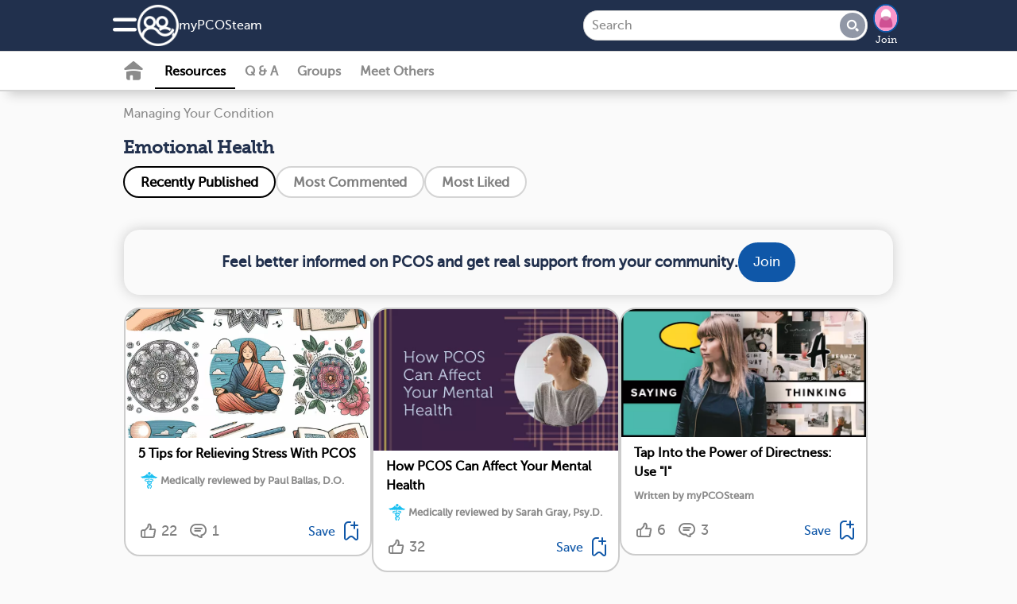

--- FILE ---
content_type: text/html; charset=utf-8
request_url: https://www.mypcosteam.com/resources/emotional-health/list
body_size: 11917
content:
<!DOCTYPE html>
<html lang="en" prefix="fb: https://www.facebook.com/2008/fbml">
  <head>
  <link rel="stylesheet" media="print" href="https://www.mypcosteam.com/assets/print-cee7ff77be31dd87fbe314d626d0ceee970d2d092e91767dcb0d1c4a31c4f871.css" as="style" />
  <link rel="stylesheet" media="screen" href="https://www.mypcosteam.com/assets/application-slim-set4-4b03e6cd2072eb616526227e41ae54ac63d644c2ec2f15728f073d304c8ae3b0.css" as="style" />
  <link rel="preload" defer="defer" as="style" href="https://www.mypcosteam.com/assets/application-set4-a8dbfb55281680251e56b13ddbbfad244c311b01dbd4e1324ce0c9e2f65b1504.css" onload="this.onload=null;this.rel = &#39;stylesheet&#39;"></link>
  <link rel="preload" defer="defer" as="style" href="https://www.mypcosteam.com/assets/foundation-application-pco-04024382391bb910584145d8113cf35ef376b55d125bb4516cebeb14ce788597.css" onload="this.onload=null;this.rel = &#39;stylesheet&#39;"></link>

  <link rel="manifest" href="/manifest.json" crossorigin="use-credentials">
<script src="//ajax.googleapis.com/ajax/libs/jquery/3.6.3/jquery.min.js" rel="preload" as="script" defer="defer"></script>

  <script src="https://www.mypcosteam.com/assets/jquery-ui-07a16beeb0427a1643c0bb99f2665c60b203f17852fda527c4db428dfe9a6f4c.js" as="script" defer="defer"></script>
  <script src="https://www.mypcosteam.com/assets/application-slim-03ce765ba6839774e7c967879d4ba4412dd25fbe283c2ca72fafd7ffc3c2b4b5.js" defer="defer"></script>
  <script src="https://www.mypcosteam.com/assets/mht-foundation-slim-92235c82808fda5864d4ac2cb93dc22cec472564c05f187e925ab76bbaa1422d.js" defer="defer"></script>


<script src="https://www.mypcosteam.com/assets/pym-b74705f3aa1d1ecc91e0cacd1d7441cdb69fb5780e5d3ef6f71fa290b43a4c41.js" type="module"></script>
<script src="https://www.mypcosteam.com/assets/ht.emoji-a7b617c4b52426e5cd803fedb66e6645a990db28f340aec9f4955ad0b29b57b6.js" type="module"></script>


<script>
//<![CDATA[

  
  var page_body_controller_name = 'resources';
    var ht_fb_app_id = 935105126612032;
  var ht_logged_in = false;
  var consent_policy_id = '';

  healthTeams = typeof healthTeams === "undefined" ? {} : healthTeams;
  healthTeams.imgLazyFallback = function() { };




//]]>
</script>


  <script src="https://www.mypcosteam.com/assets/gamanager-1dececea1b31c3e57ece29339ea242e095ed38a44fea180e99f34a870f984c48.js" defer="defer"></script>  
  
  

<script type="module">
//<![CDATA[


//]]>
</script>
  <meta charset="utf-8" />
<meta name="viewport" content="width=device-width, initial-scale=1.0" />
<meta name="keywords" content=" ">
<meta name="description" content="Subcategory">

<link rel="preload" async="async" as="font" crossorigin="true" type="font/woff2" href="/fonts/embed/MuseoSlab_500_2-webfont.woff2"></link>
<link rel="preload" async="async" as="font" crossorigin="true" type="font/woff2" href="/fonts/embed/MuseoSans_500-webfont.woff2"></link>
<link rel="preload" async="async" as="font" crossorigin="true" type="font/woff" href="/fonts/embed/foundation-icons.woff"></link>
<link rel="preload" async="async" as="font" crossorigin="true" type="font/woff" href="/fonts/embed/mht-font.woff"></link>

<link href="https://connect.facebook.net"></link>
<link rel="dns-prefetch" href="https://connect.facebook.net"></link>
<link rel="preconnect" href="https://www.googletagmanager.com"></link>
<link rel="dns-prefetch" href="https://www.googletagmanager.com"></link>
<link href="https://www.gstatic.com"></link>
<link rel="dns-prefetch" href="https://www.gstatic.com"></link>
<link rel="preconnect" href="https://www.google-analytics.com"></link>
<link rel="dns-prefetch" href="https://www.google-analytics.com"></link>
<link rel="preconnect" href="https://ajax.googleapis.com"></link>
<link rel="dns-prefetch" href="https://ajax.googleapis.com"></link>
<link href="https://static.hotjar.com"></link>
<link rel="dns-prefetch" href="https://static.hotjar.com"></link>

<link rel="preload" as="script" href="https://connect.facebook.net/en_US/sdk.js"></link>
<link rel="preconnect" href="https://cdn.myhealthteams.com"></link>
<link rel="dns-prefetch" href="https://cdn.myhealthteams.com"></link>
<link href="https://www.facebook.com"></link>

  <link as="image" rel="preload" href="https://cdn.myhealthteams.com/graphic/662c17185598327ce0d1e708/woriginal/myPCOSteam_5-Tips-for-Relieving-Stress-With-PCOS_1200x630-8f25fd0ce9edefed09b16be8762f38f4.webp?1721343799"></link>
  <link as="image" rel="preload" href="https://cdn.myhealthteams.com/graphic/60c8e1767dea25716b608f24/woriginal/How_PCOS_Can_Affect_Your_Mental_Health-2945e12e6754d2576a4b3d59dd10daa9.webp?1721340574"></link>
  <link as="image" rel="preload" href="https://cdn.myhealthteams.com/graphic/5d5446a17dea257eaab38a21/woriginal/MHT_AF_Saying_Thinking_5-a794eeaef02e6990b6a1320fa9d6c52c.webp?1721339270"></link>
  <link as="image" rel="preload" href="https://cdn.myhealthteams.com/graphic/5bfc79f87dea250c991c81c0/woriginal/Self_Acceptance_and_PCOS-96a5827bf861d96544d4b304ef8e63e0.webp?1721338249"></link>
  <link as="image" rel="preload" href="https://cdn.myhealthteams.com/graphic/5bf46c8bd9e5c83b82acf0b1/woriginal/What_are_you_thankful_for-475900f338dce514d3e78a75e42dd6dd.webp?1721338778"></link>
  <link as="image" rel="preload" href="https://cdn.myhealthteams.com/graphic/5b96c2e2f535284cdb0e1231/woriginal/Replace_Fear-Based_Thinking_with_Love-Based_Thinking-a99adb4aaf06323f2d8747824a4d576d.webp?1721338730"></link>
  <link as="image" rel="preload" href="https://cdn.myhealthteams.com/graphic/5b882cf865df610cc17d227f/woriginal/Acceptance-_Realigning_Expectations_and_Extending_Grace_to_Ourselves-3dab1d56259a44374be9d7ef2f32696b.webp?1721338710"></link>
  <link as="image" rel="preload" href="https://cdn.myhealthteams.com/graphic/5b7b2961f535283a5bd6772c/woriginal/The_Importance_of_Trusting_Yourself-4083e262aaed4828448c9cd6d59ced1c.webp?1721338651"></link>
  <link as="image" rel="preload" href="https://cdn.myhealthteams.com/graphic/5b6cc17cf535283c4c35575f/woriginal/Patience-_Accepting_That_Control_Requires_Self-Care-290caa57e3428c2f61195ebfe65f6140.webp?1721338602"></link>
  <link as="image" rel="preload" href="https://cdn.myhealthteams.com/graphic/5b64de597dea2554558137f7/woriginal/The_Power_of_Letting_Go_of_What_You_Can&#39;t_Control-c4dcd33495c94b9379bbe9df4e9dac79.webp?1721338561"></link>


<script>
//<![CDATA[

  window.dataLayer = window.dataLayer || [];
  window.dataLayer.push({});


  (function(w,d,s,l,i){
  w[l]=w[l]||[];
  w[l].push({'gtm.start': new Date().getTime(),event:'gtm.js'});
  var f=d.getElementsByTagName(s)[0], j=d.createElement(s),dl=l!='dataLayer'?'&l='+l:'';
  j.async=true;
  j.src='https://www.googletagmanager.com/gtm.js?id='+i+dl;
  f.parentNode.insertBefore(j,f);
  })(window,document,'script','dataLayer','GTM-PRDMQ44');
  (function(w,d,s,l,i){
  w[l]=w[l]||[];
  w[l].push({'gtm.start': new Date().getTime(),event:'gtm.js'});
  var f=d.getElementsByTagName(s)[0], j=d.createElement(s),dl=l!='dataLayer'?'&l='+l:'';
  j.async=true;
  j.src='https://www.googletagmanager.com/gtm.js?id='+i+dl;
  f.parentNode.insertBefore(j,f);
  })(window,document,'script','dataLayer','GTM-MFJQ4P4');

//]]>
</script>

<meta property="og:title" content="Emotional Health | myPCOSteam" />
<meta property="og:url" content="https://www.mypcosteam.com/resources/emotional-health/list" />
<meta property="og:image" content="https://www.mypcosteam.com/assets/pco/fb_square-4147006b12abc0745da995320a6630bfba12b0e8b385dcebf543aebcb982f224.jpg" />
<meta property="og:site-name" content="myPCOSteam" />
<meta property="og:description" content="Subcategory" />
<link rel="image_src" type="image/jpg" title="FB_THUMBNAIL" href="https://www.mypcosteam.com/assets/pco/fb_square-4147006b12abc0745da995320a6630bfba12b0e8b385dcebf543aebcb982f224.jpg" />
<meta name="twitter:card" content="summary_large_image">
<meta name="twitter:site" content="@myPCOSteam">
<meta name="twitter:title" content="Emotional Health | myPCOSteam">
<meta name="twitter:image" content="https://www.mypcosteam.com/assets/pco/fb_square-4147006b12abc0745da995320a6630bfba12b0e8b385dcebf543aebcb982f224.jpg">
<meta name="twitter:description" content="Subcategory">
<link rel="canonical" href="https://www.mypcosteam.com/resources/emotional-health/list" />


<link async="async" rel="apple-touch-icon" href="https://www.mypcosteam.com/assets/mht/icon-76x-c868dbb6f535af44f98c16ccfae4cffc6d9535a35ad481abcd5916fb3c2ad1ca.png"></link>
<link async="async" rel="apple-touch-icon" sizes="76x76" href="https://www.mypcosteam.com/assets/mht/icon-76x-c868dbb6f535af44f98c16ccfae4cffc6d9535a35ad481abcd5916fb3c2ad1ca.png"></link>
<link async="async" rel="apple-touch-icon" sizes="120x120" href="https://www.mypcosteam.com/assets/mht/icon-120x-d0bc30d139a9464aa7c7e0603e53ed577331a5e9118249e0349148841b86befd.png"></link>
<link async="async" rel="apple-touch-icon" sizes="152x152" href="https://www.mypcosteam.com/assets/mht/icon-152x-8851b2bcdccb06e73ec0f1af6f829743bfbed700d33d67a13559f7b417af1643.png"></link>
<link async="async" rel="apple-touch-icon" sizes="167x167" href="https://www.mypcosteam.com/assets/mht/icon-167x-fffd4b8372c62c8adeac8ff9672bd5843ca9bb3fe0a4cb6cf56bc310ca85005a.png"></link>
<link async="async" rel="apple-touch-icon" sizes="180x180" href="https://www.mypcosteam.com/assets/mht/icon-180x-61c491fb81aea837863d31f2debffdb3f6ccd89c79adc4b1dcf1baf7df4cfbe9.png"></link>
<link async="async" rel="apple-touch-icon" sizes="512x512" href="https://www.mypcosteam.com/assets/mht/icon-512x-d427d6a2bc108a2081beec35a23e57d73659cabe9f4cf8b2549310e48d99fd47.png"></link>

<meta name="theme-color" content="#21304D"/>
<meta name="apple-mobile-web-app-capable" content="yes">
<meta name="apple-mobile-web-app-status-bar-style" content="#0F57A8">
<meta name="apple-mobile-web-app-title" content="myPCOSteam">
<meta name="msapplication-TileImage" content="https://www.mypcosteam.com/assets/mht/icon-180x-61c491fb81aea837863d31f2debffdb3f6ccd89c79adc4b1dcf1baf7df4cfbe9.png">
<meta name="msapplication-TileColor" content="#0F57A8">

<link async rel="icon" type="image/x-icon" href="https://www.mypcosteam.com/assets/mht/favicon-2da2a8b5c11b9dbdae1c5be2c90ef3d430ee5b8f25471e534282cf3b0e864d80.ico"/>
<link async rel="icon" type="image/png" href="https://www.mypcosteam.com/assets/mht/favicon-16x16-b29b0450808a53a80215e8a953831f4ca8d0fe86086d60a1f5d6415bbed62a71.png" sizes="16x16">
<link async rel="icon" type="image/png" href="https://www.mypcosteam.com/assets/mht/favicon-32x32-7074412db8124934305517568a1ce6400c47373482f7c9a58beff194c615663c.png" sizes="32x32">
<link async rel="icon" type="image/png" href="https://www.mypcosteam.com/assets/mht/favicon-48x48-aa435083057012509e82211f545648d4a199144e2e91aea7a57b95e895468f05.png" sizes="48x48">



  <title>Emotional Health | myPCOSteam</title>
  
    <script type="application/ld+json">
    {
      "@context": "https://schema.org",
      "@type":"BreadCrumbList",
      "itemListElement": [    {
      "@type": "ListItem",
      "position": "1",
      "name": "Resources",
      "item": "https://www.mypcosteam.com/resources"
    },
    {
      "@type": "ListItem",
      "position": "2",
      "name": "Managing Your Condition",
      "item": "https://www.mypcosteam.com/resources/managing-your-condition"
    },
    {
      "@type": "ListItem",
      "position": "3",
      "name": "Emotional Health",
      "item": "https://www.mypcosteam.com/resources/emotional-health/list"
    }]
    }
</script>


  <meta name="csrf-param" content="authenticity_token" />
<meta name="csrf-token" content="KIbMFA53HxlY+6QFB1/3spgqLbrV1KRBmDnWhwv+TNeLVpw3eI1jqatzeWf0/P+yw/My8wn3O/iQ0WZ28bQVLg==" />
</head>

<body id="resources-list" class='pco resources list '>
  <noscript>
  <div id="notice_container">
    <section id="notice" style="position: fixed; top: 0px; padding: 1em; margin:0 25%; width: 50%;">
      Many features of myPCOSteam will not work unless you enable JavaScript support in your browser.
    </section>
  </div>
</noscript>

  
<div class='consent reveal' id="consent-modal" data-reveal data-overlay="false" data-close-on-click="true" data-close-on-esc="true">
  <form class="simple_form new_user" id="new_user" novalidate="novalidate" data-type="html" action="#" accept-charset="UTF-8" data-remote="true" method="post"><input name="utf8" type="hidden" value="&#x2713;" autocomplete="off" /><input type="hidden" name="_method" value="put" autocomplete="off" />
    <div class="consent-popup">
      <div class="consent-popup-content">
        <span>In order to operate the site and better serve you, we collect your data. We also use this data and share with our vendors for the purposes of marketing, research, and monitoring.</span>
        
      </div>
      <div class="hide consent-popup-content">
        <span>In order to operate the site and better serve you, we collect your data. We also use this data and share with our vendors for the purposes of marketing, research, and monitoring.</span>

      </div>
      <div class="input hidden user_policy_id"><input class="hidden" autocomplete="off" type="hidden" name="user[policy_id]" id="user_policy_id" /></div>
      <div class="input hidden user_data_collect_consent"><input value="true" class="hidden" autocomplete="off" type="hidden" name="user[data_collect_consent]" id="user_data_collect_consent" /></div>
      <div class="input hidden user_data_disclose_consent"><input value="true" class="hidden" autocomplete="off" type="hidden" name="user[data_disclose_consent]" id="user_data_disclose_consent" /></div>
      <div class="button-wrapper">
        <input type="submit" name="commit" value="Reject" id="reject" class="button white-button" data-ga="privacy-consent-popup_reject" data-disable-with="Reject" />
        <input type="submit" name="commit" value="Accept" id="approve" data-ga="privacy-consent-popup_accept" data-disable-with="Accept" class="button" />
      </div>
      <div class="smaller text-center mht-privacy-policy">
  <a target="_blank" href="/about/privacy">Privacy Policy</a>
  <span class="bullet">•</span>
  <a target="_blank" href="/about/privacy#ca_notice">CA Notice at Collection</a>
</div>

    </div>
</form></div>

<div id="notice_container">
  

</div>


  <div class="off-canvas position-left" id="leftOffCanvas" data-auto-focus="false" data-off-canvas data-content-scroll="false" data-transition="overlap">
  <div class="off-canvas-menu">
  <img class="logo" loading="lazy" src="https://www.mypcosteam.com/assets/pco/logo_home-a7b3d17b3370f578a7e70afff026adcf8499cccac2b03cd2ed44e1a8153bd5cb.png" />
    <div class="canvas-cta">
      <h2>Connect with others who understand.</h2>

      <ul class="value-props">
          <li> <span class="mi_check"></span>
            Learn from expert-reviewed resources
          </li>
          <li> <span class="mi_check"></span>
            Real advice from people who’ve been there
          </li>
          <li> <span class="mi_check"></span>
            People who understand what you’re going through
          </li>
      </ul>
      <a class="ob-link authentication" data-ga="hamburger-menu_sign-up" href="/users/signup/start">Sign up</a>
      <a class="wb-link authentication" data-ga="hamburger-menu_log-in" href="/users/sign_in">Log in</a>
    </div>

  <div class='open'>
  <div class="links">
    
    <a data-ga="hamburger-menu_what-is-this-site" href="/about">What is This Site</a>
    <a target="_blank" data-ga="hamburger-menu_help-center" href="/support">Help Center</a>
    <a target="_blank" data-ga="hamburger-menu_crisis" href="https://myhealthteams.freshdesk.com/en/support/solutions/articles/43000232336-crisis">Crisis</a>
  </div>
</div>

  
</div>


  <div class="mht-logo-container">
    <span class="powered-by-title">Powered By</span>
    <img class="mht-logo" loading="lazy" src="https://www.mypcosteam.com/assets/mht/mht_text-31b03159bdaf795c0c3965e8960471e0843c8ee9226a4a59754779293d68ef60.png" />
  </div>
</div>

  
  <div class="off-canvas-content" data-off-canvas-content>
    <div class="inner-wrap">
      
      <div id="nav-container">
  <div class="navbar navbar-cta ">
  <div class="mht-top-bar">
    <div class="top-bar-left">
      <ul class="tabs with_left_hamburger" id="top-bar-logo">
        <li class="hide_on_scroll site_logo_holder">
          <div class="user-nav">
  <button class="mi_menu" id="site-navigation-icon" data-toggle="leftOffCanvas" data-ga='nav-menu_hamburger'>
    <span></span>
  </button>
</div>

          <a class="icon-link" data-ga="nav-menu_logo-icon" href="/">
            <img class="icon" loading="lazy" src="https://www.mypcosteam.com/assets/mht/mht_white-5725ef4703b0e8108f8637304e8b093ba2948dc080f86abf78ea8f678d9f9972.png" />
</a>          <div class='site_name_language'>
            <a class="nav-site-name" data-ga="nav-menu_site-name" href="/">
              my<wbr>PCOS<wbr>team
</a>            
          </div>
        </li>
        <li class="show_on_scroll">
          <div class="user-nav">
  <button class="mi_menu" id="site-navigation-icon" data-toggle="leftOffCanvas" data-ga='nav-menu_hamburger'>
    <span></span>
  </button>
</div>

          <a data-ga="nav-menu_logo-icon" href="/"><img class="icon" loading="lazy" src="https://www.mypcosteam.com/assets/mht/mht_white-5725ef4703b0e8108f8637304e8b093ba2948dc080f86abf78ea8f678d9f9972.png" /></a>
        </li>
      </ul>
    </div>

    <div class="heading-title show_on_scroll bold">Connect with others living with PCOS</div>

    <div class='top-bar-right-holder'>
      
<form class="simple_form input-group hide_on_scroll global-search-input search-tour" id="new_resource_search" novalidate="novalidate" action="/resources/search" accept-charset="UTF-8" method="get"><input name="utf8" type="hidden" value="&#x2713;" autocomplete="off" />
  <div class="input-group-button">
    <input name="query" class="string optional input-group-field" placeholder="Search" type="text" id="resource_search_query" />
    <button type="submit" class="button mi_lens" data-ga="search_submit" disabled="disabled"></button>
  </div>
  <a class='search-cancel hide-for-large mi_close'></a>
</form>
      <div class="top-bar-right hide_on_scroll" id="top_right_hamburger_holder">
        <ul class="tabs">
          <li><div class="user-nav">
  <button class="mi_lens search-tour" id="site-search" data-ga="nav-menu_search"></button>

    <div class='user-image img-wrapper mini-image-join'>
      <a rel="nofollow" data-ga="nav-menu_profile-picture" href="/users/sign_up">
        <img loading="lazy" class="mini polaroid my_polaroid" src="https://www.mypcosteam.com/assets/default_avatars/silhouettes/0-23ca04cdd95ff55608633895b51ec9464a7f87d7964a65960c21740e232861c0.png" />
        Join
</a>    </div>
</div>
</li>
        </ul>
      </div>
    </div>
    <div class="top-bar-right show_on_scroll bold">
      <a class="ob-link authentication" data-ga="sticky-bar_login" href="/users/sign_in">log in</a>
    </div>
  </div>
</div>

  <div class="navbar secondary-navbar">
  <div class="mht-below-top-bar">
    <div class="top-bar-left">
      <ul class="tabs">
        <li>
          <div class="user-nav">
                <a class="mi_home_off " data-ga="sub-nav_home" href="/"></a>

<a class="nav-resources-link  current-nav-page" data-ga="sub-nav_resources" href="/resources">Resources</a>

<a class="nav-questions-link " data-ga="sub-nav_qa" href="/questions">Q &amp; A</a>

  <a class="new-nav-link nav-groups-link " data-ga="sub-nav_groups" href="/groups">Groups</a>

  <a class="nav-meet-others-link " data-ga="sub-nav_meet-others" href="/people?all=1">Meet Others</a>



          </div>
        </li>
      </ul>
    </div>
  </div>
</div>

</div>

        

    <div class="resource-show-top">
        <div class="breadcrumbs"><a data-ga="resources_breadcrumb-link" href="/resources/managing-your-condition">Managing Your Condition</a></div>
      

      <h1 class="resource-title">
        Emotional Health
        <div class="subtitle-links">
        </div>
      </h1>

      
      <div class="actions_menu_wrapper">
          
<div class="pill-sort-options">
    <a class="sort-option " href="https://www.mypcosteam.com/resources/emotional-health/list" data-ga="resource-subcategory_filter-most-recent">
      <div> Recently Published </div>
</a>    <a class="sort-option gray" href="https://www.mypcosteam.com/resources/emotional-health/list?sort=most_comments" data-ga="resource-subcategory_filter-most-comments">
      <div> Most Commented </div>
</a>    <a class="sort-option gray" href="https://www.mypcosteam.com/resources/emotional-health/list?sort=most_liked" data-ga="resource-subcategory_filter-most-likes">
      <div> Most Liked </div>
</a></div>


      </div>

      
    </div>

    <div class='category subscribe'>
  <div class='resource'>
    <div class="email signup_div">
  <a class="" data-ga="signup_intent_click" href="/users/sign_up?document_id=6335237af5352826cd0a2c39&amp;document_type=IndexCard&amp;source=inline_subscriber_signup&amp;source_element=index-card">
    <div class="form">
      <h2 class='bold'>Feel better informed on PCOS and get real support from your community.</h2>

      <span class="ob-link">
        Join
      </span>
    </div>
</a></div>

  </div>
</div>

<div id="resources_list" class="tiled">  <div class="resource-card">
  <div class="polaroid">

    <a class="promo-image" data-ga="resource-subcategory_article-click" href="/resources/tips-for-relieving-stress-with-pcos">
      <img loading="lazy" onerror="healthTeams.imgLazyFallback(this)" data-fallback="https://cdn.myhealthteams.com/graphic/662c17185598327ce0d1e708/quotes/myPCOSteam_5-Tips-for-Relieving-Stress-With-PCOS_1200x630-8f25fd0ce9edefed09b16be8762f38f4.png?1721343799" src="https://cdn.myhealthteams.com/graphic/662c17185598327ce0d1e708/wquotes/myPCOSteam_5-Tips-for-Relieving-Stress-With-PCOS_1200x630-8f25fd0ce9edefed09b16be8762f38f4.webp?1721343799" />

      <div class="resource-title">
        5 Tips for Relieving Stress With PCOS
          <span class='sub-text'>
              <span class='mi_medical_caduceus'></span>
            Medically reviewed by Paul Ballas, D.O.
          </span>
</div></a>    <div class='social-actions'>
  <a class="no_link" href="/resources/tips-for-relieving-stress-with-pcos">
      <span class='social-action'>
    <span title='I like this' class='mi_thumb social-action-button inactive'></span>
    <span class="social-action-number inactive">22</span>
  </span>

    
        <span class='social-action'>
    <span title='Add a comment' class='mi_bubble social-action-button inactive'></span>
    <span class="social-action-number inactive">1</span>
  </span>

</a>    <a class="bookmark_signup bookmark" title="Bookmark resource" data-ga="resources_bookmark-article" data-open="signup_cta_bookmark" data-document-id="662c17185598327ce0d1e708" rel="nofollow" href="#">
      <span class="save">Save</span>
      <span class="mi_bookmark"></span>
</a>


</div>

  </div>
</div>

  <div class="resource-card">
  <div class="polaroid">

    <a class="promo-image" data-ga="resource-subcategory_article-click" href="/resources/how-pcos-can-affect-your-mental-health">
      <img loading="lazy" onerror="healthTeams.imgLazyFallback(this)" data-fallback="https://cdn.myhealthteams.com/graphic/60c8e1767dea25716b608f24/quotes/How_PCOS_Can_Affect_Your_Mental_Health-2945e12e6754d2576a4b3d59dd10daa9.jpg?1721340574" src="https://cdn.myhealthteams.com/graphic/60c8e1767dea25716b608f24/wquotes/How_PCOS_Can_Affect_Your_Mental_Health-2945e12e6754d2576a4b3d59dd10daa9.webp?1721340574" />

      <div class="resource-title">
        How PCOS Can Affect Your Mental Health
          <span class='sub-text'>
              <span class='mi_medical_caduceus'></span>
            Medically reviewed by Sarah Gray, Psy.D.
          </span>
</div></a>    <div class='social-actions'>
  <a class="no_link" href="/resources/how-pcos-can-affect-your-mental-health">
      <span class='social-action'>
    <span title='I like this' class='mi_thumb social-action-button inactive'></span>
    <span class="social-action-number inactive">32</span>
  </span>

    
      
</a>    <a class="bookmark_signup bookmark" title="Bookmark resource" data-ga="resources_bookmark-article" data-open="signup_cta_bookmark" data-document-id="60c8e1767dea25716b608f24" rel="nofollow" href="#">
      <span class="save">Save</span>
      <span class="mi_bookmark"></span>
</a>


</div>

  </div>
</div>

  <div class="resource-card">
  <div class="polaroid">

    <a class="promo-image" data-ga="resource-subcategory_article-click" href="/resources/tap-into-the-power-of-directness-use-i">
      <img loading="lazy" onerror="healthTeams.imgLazyFallback(this)" data-fallback="https://cdn.myhealthteams.com/graphic/5d5446a17dea257eaab38a21/quotes/MHT_AF_Saying_Thinking_5-a794eeaef02e6990b6a1320fa9d6c52c.png?1721339270" src="https://cdn.myhealthteams.com/graphic/5d5446a17dea257eaab38a21/wquotes/MHT_AF_Saying_Thinking_5-a794eeaef02e6990b6a1320fa9d6c52c.webp?1721339270" />

      <div class="resource-title">
        Tap Into the Power of Directness: Use &quot;I&quot; 
          <span class='sub-text'>
            Written by myPCOSteam
          </span>
</div></a>    <div class='social-actions'>
  <a class="no_link" href="/resources/tap-into-the-power-of-directness-use-i">
      <span class='social-action'>
    <span title='I like this' class='mi_thumb social-action-button inactive'></span>
    <span class="social-action-number inactive">6</span>
  </span>

    
        <span class='social-action'>
    <span title='Add a comment' class='mi_bubble social-action-button inactive'></span>
    <span class="social-action-number inactive">3</span>
  </span>

</a>    <a class="bookmark_signup bookmark" title="Bookmark resource" data-ga="resources_bookmark-article" data-open="signup_cta_bookmark" data-document-id="5d5446a17dea257eaab38a21" rel="nofollow" href="#">
      <span class="save">Save</span>
      <span class="mi_bookmark"></span>
</a>


</div>

  </div>
</div>

  <div class="resource-card">
  <div class="polaroid">

    <a class="promo-image" data-ga="resource-subcategory_article-click" href="/resources/self-acceptance-and-pcos">
      <img loading="lazy" onerror="healthTeams.imgLazyFallback(this)" data-fallback="https://cdn.myhealthteams.com/graphic/5bfc79f87dea250c991c81c0/quotes/Self_Acceptance_and_PCOS-96a5827bf861d96544d4b304ef8e63e0.jpg?1721338249" src="https://cdn.myhealthteams.com/graphic/5bfc79f87dea250c991c81c0/wquotes/Self_Acceptance_and_PCOS-96a5827bf861d96544d4b304ef8e63e0.webp?1721338249" />

      <div class="resource-title">
        Self Acceptance and PCOS
          <span class='sub-text'>
            Written by myPCOSteam
          </span>
</div></a>    <div class='social-actions'>
  <a class="no_link" href="/resources/self-acceptance-and-pcos">
      <span class='social-action'>
    <span title='I like this' class='mi_thumb social-action-button inactive'></span>
    <span class="social-action-number inactive">52</span>
  </span>

    
        <span class='social-action'>
    <span title='Add a comment' class='mi_bubble social-action-button inactive'></span>
    <span class="social-action-number inactive">6</span>
  </span>

</a>    <a class="bookmark_signup bookmark" title="Bookmark resource" data-ga="resources_bookmark-article" data-open="signup_cta_bookmark" data-document-id="5bfc79f87dea250c991c81c0" rel="nofollow" href="#">
      <span class="save">Save</span>
      <span class="mi_bookmark"></span>
</a>


</div>

  </div>
</div>

  <div class="resource-card">
  <div class="polaroid">

    <a class="promo-image" data-ga="resource-subcategory_article-click" href="/resources/what-are-you-thankful-for">
      <img loading="lazy" onerror="healthTeams.imgLazyFallback(this)" data-fallback="https://cdn.myhealthteams.com/graphic/5bf46c8bd9e5c83b82acf0b1/quotes/What_are_you_thankful_for-475900f338dce514d3e78a75e42dd6dd.jpg?1721338778" src="https://cdn.myhealthteams.com/graphic/5bf46c8bd9e5c83b82acf0b1/wquotes/What_are_you_thankful_for-475900f338dce514d3e78a75e42dd6dd.webp?1721338778" />

      <div class="resource-title">
        What Are You Thankful For?
          <span class='sub-text'>
            Written by myPCOSteam
          </span>
</div></a>    <div class='social-actions'>
  <a class="no_link" href="/resources/what-are-you-thankful-for">
      <span class='social-action'>
    <span title='I like this' class='mi_thumb social-action-button inactive'></span>
    <span class="social-action-number inactive">1</span>
  </span>

    
      
</a>    <a class="bookmark_signup bookmark" title="Bookmark resource" data-ga="resources_bookmark-article" data-open="signup_cta_bookmark" data-document-id="5bf46c8bd9e5c83b82acf0b1" rel="nofollow" href="#">
      <span class="save">Save</span>
      <span class="mi_bookmark"></span>
</a>


</div>

  </div>
</div>

  <div class="resource-card">
  <div class="polaroid">

    <a class="promo-image" data-ga="resource-subcategory_article-click" href="/resources/replace-fear-based-thinking-with-love-based-thinking">
      <img loading="lazy" onerror="healthTeams.imgLazyFallback(this)" data-fallback="https://cdn.myhealthteams.com/graphic/5b96c2e2f535284cdb0e1231/quotes/Replace_Fear-Based_Thinking_with_Love-Based_Thinking-a99adb4aaf06323f2d8747824a4d576d.jpg?1721338730" src="https://cdn.myhealthteams.com/graphic/5b96c2e2f535284cdb0e1231/wquotes/Replace_Fear-Based_Thinking_with_Love-Based_Thinking-a99adb4aaf06323f2d8747824a4d576d.webp?1721338730" />

      <div class="resource-title">
        Replace Fear-Based Thinking with Love-Based Thinking
          <span class='sub-text'>
            Written by myPCOSteam
          </span>
</div></a>    <div class='social-actions'>
  <a class="no_link" href="/resources/replace-fear-based-thinking-with-love-based-thinking">
      <span class='social-action'>
    <span title='I like this' class='mi_thumb social-action-button inactive'></span>
    <span class="social-action-number inactive">27</span>
  </span>

    
        <span class='social-action'>
    <span title='Add a comment' class='mi_bubble social-action-button inactive'></span>
    <span class="social-action-number inactive">10</span>
  </span>

</a>    <a class="bookmark_signup bookmark" title="Bookmark resource" data-ga="resources_bookmark-article" data-open="signup_cta_bookmark" data-document-id="5b96c2e2f535284cdb0e1231" rel="nofollow" href="#">
      <span class="save">Save</span>
      <span class="mi_bookmark"></span>
</a>


</div>

  </div>
</div>

  <div class="resource-card">
  <div class="polaroid">

    <a class="promo-image" data-ga="resource-subcategory_article-click" href="/resources/acceptance-realigning-expectations-and-extending-grace-to-ourselves">
      <img loading="lazy" onerror="healthTeams.imgLazyFallback(this)" data-fallback="https://cdn.myhealthteams.com/graphic/5b882cf865df610cc17d227f/quotes/Acceptance-_Realigning_Expectations_and_Extending_Grace_to_Ourselves-3dab1d56259a44374be9d7ef2f32696b.jpg?1721338710" src="https://cdn.myhealthteams.com/graphic/5b882cf865df610cc17d227f/wquotes/Acceptance-_Realigning_Expectations_and_Extending_Grace_to_Ourselves-3dab1d56259a44374be9d7ef2f32696b.webp?1721338710" />

      <div class="resource-title">
        Acceptance: Realigning Expectations and Extending Grace to Ourselves
          <span class='sub-text'>
            Written by myPCOSteam
          </span>
</div></a>    <div class='social-actions'>
  <a class="no_link" href="/resources/acceptance-realigning-expectations-and-extending-grace-to-ourselves">
      <span class='social-action'>
    <span title='I like this' class='mi_thumb social-action-button inactive'></span>
    <span class="social-action-number inactive">24</span>
  </span>

    
        <span class='social-action'>
    <span title='Add a comment' class='mi_bubble social-action-button inactive'></span>
    <span class="social-action-number inactive">4</span>
  </span>

</a>    <a class="bookmark_signup bookmark" title="Bookmark resource" data-ga="resources_bookmark-article" data-open="signup_cta_bookmark" data-document-id="5b882cf865df610cc17d227f" rel="nofollow" href="#">
      <span class="save">Save</span>
      <span class="mi_bookmark"></span>
</a>


</div>

  </div>
</div>

  <div class="resource-card">
  <div class="polaroid">

    <a class="promo-image" data-ga="resource-subcategory_article-click" href="/resources/the-importance-of-trusting-yourself">
      <img loading="lazy" onerror="healthTeams.imgLazyFallback(this)" data-fallback="https://cdn.myhealthteams.com/graphic/5b7b2961f535283a5bd6772c/quotes/The_Importance_of_Trusting_Yourself-4083e262aaed4828448c9cd6d59ced1c.jpg?1721338651" src="https://cdn.myhealthteams.com/graphic/5b7b2961f535283a5bd6772c/wquotes/The_Importance_of_Trusting_Yourself-4083e262aaed4828448c9cd6d59ced1c.webp?1721338651" />

      <div class="resource-title">
        The Importance of Trusting Yourself
          <span class='sub-text'>
            Written by myPCOSteam
          </span>
</div></a>    <div class='social-actions'>
  <a class="no_link" href="/resources/the-importance-of-trusting-yourself">
      <span class='social-action'>
    <span title='I like this' class='mi_thumb social-action-button inactive'></span>
    <span class="social-action-number inactive">10</span>
  </span>

    
        <span class='social-action'>
    <span title='Add a comment' class='mi_bubble social-action-button inactive'></span>
    <span class="social-action-number inactive">4</span>
  </span>

</a>    <a class="bookmark_signup bookmark" title="Bookmark resource" data-ga="resources_bookmark-article" data-open="signup_cta_bookmark" data-document-id="5b7b2961f535283a5bd6772c" rel="nofollow" href="#">
      <span class="save">Save</span>
      <span class="mi_bookmark"></span>
</a>


</div>

  </div>
</div>

  <div class="resource-card">
  <div class="polaroid">

    <a class="promo-image" data-ga="resource-subcategory_article-click" href="/resources/patience-accepting-that-control-requires-self-care">
      <img loading="lazy" onerror="healthTeams.imgLazyFallback(this)" data-fallback="https://cdn.myhealthteams.com/graphic/5b6cc17cf535283c4c35575f/quotes/Patience-_Accepting_That_Control_Requires_Self-Care-290caa57e3428c2f61195ebfe65f6140.jpg?1721338602" src="https://cdn.myhealthteams.com/graphic/5b6cc17cf535283c4c35575f/wquotes/Patience-_Accepting_That_Control_Requires_Self-Care-290caa57e3428c2f61195ebfe65f6140.webp?1721338602" />

      <div class="resource-title">
        Patience: Accepting That Control Requires Self-Care
          <span class='sub-text'>
            Written by myPCOSteam
          </span>
</div></a>    <div class='social-actions'>
  <a class="no_link" href="/resources/patience-accepting-that-control-requires-self-care">
      <span class='social-action'>
    <span title='I like this' class='mi_thumb social-action-button inactive'></span>
    <span class="social-action-number inactive">14</span>
  </span>

    
        <span class='social-action'>
    <span title='Add a comment' class='mi_bubble social-action-button inactive'></span>
    <span class="social-action-number inactive">3</span>
  </span>

</a>    <a class="bookmark_signup bookmark" title="Bookmark resource" data-ga="resources_bookmark-article" data-open="signup_cta_bookmark" data-document-id="5b6cc17cf535283c4c35575f" rel="nofollow" href="#">
      <span class="save">Save</span>
      <span class="mi_bookmark"></span>
</a>


</div>

  </div>
</div>

  <div class="resource-card">
  <div class="polaroid">

    <a class="promo-image" data-ga="resource-subcategory_article-click" href="/resources/the-power-of-letting-go-of-what-you-cant-control">
      <img loading="lazy" onerror="healthTeams.imgLazyFallback(this)" data-fallback="https://cdn.myhealthteams.com/graphic/5b64de597dea2554558137f7/quotes/The_Power_of_Letting_Go_of_What_You_Can&#39;t_Control-c4dcd33495c94b9379bbe9df4e9dac79.jpg?1721338561" src="https://cdn.myhealthteams.com/graphic/5b64de597dea2554558137f7/wquotes/The_Power_of_Letting_Go_of_What_You_Can&#39;t_Control-c4dcd33495c94b9379bbe9df4e9dac79.webp?1721338561" />

      <div class="resource-title">
        The Power of Letting Go of What You Can&#39;t Control
          <span class='sub-text'>
            Written by myPCOSteam
          </span>
</div></a>    <div class='social-actions'>
  <a class="no_link" href="/resources/the-power-of-letting-go-of-what-you-cant-control">
      <span class='social-action'>
    <span title='I like this' class='mi_thumb social-action-button inactive'></span>
    <span class="social-action-number inactive">19</span>
  </span>

    
        <span class='social-action'>
    <span title='Add a comment' class='mi_bubble social-action-button inactive'></span>
    <span class="social-action-number inactive">6</span>
  </span>

</a>    <a class="bookmark_signup bookmark" title="Bookmark resource" data-ga="resources_bookmark-article" data-open="signup_cta_bookmark" data-document-id="5b64de597dea2554558137f7" rel="nofollow" href="#">
      <span class="save">Save</span>
      <span class="mi_bookmark"></span>
</a>


</div>

  </div>
</div>

</div>

<div class="endless">
  <a class="next wb-link" rel="next" data-type="html" data-remote="true" href="/resources/emotional-health/list?page=2">show more</a>
</div>




  <div id="signup_cta_bookmark" class="reveal rounded-popup" data-reveal="true" data-close-on-click="false" data-close-on-esc="false" data-manual-open="false">

  <div class='text-center'>
    <h2 style="" class="signup_cta_title">This is a member-feature!</h2>
    <h2 class="signup_cta_title">Sign up for free to save articles for later.</h2>
    <p class="signup_cta_text"></p>
  </div>

    <div class="signup_div text-center" data-ga-label="member">
  <div class='rounded-card' id='signup_buttons'>
      <div class="page-start page-start-control">
        <a data-ga="signup-intent_facebook" class="fb-button button sso_bookmark" href="https://www.facebook.com/dialog/oauth/?response_type=code&amp;scope=public_profile,email&amp;display=page&amp;client_id=935105126612032&amp;redirect_uri=https://www.mypcosteam.com/facebook&amp;state=[base64]">
  <img class="fb-logo" src="https://www.mypcosteam.com/assets/f-b439e07abadb195cd140b2e2c34f75478a896ce0cd8979f6a87a39e2f1070650.png" />
  <span>Continue with Facebook</span>
</a>
        <a data-ga="signup-intent_google" class="google-button button  sso_bookmark" href="https://accounts.google.com/o/oauth2/v2/auth?client_id=229967301463-cv56o2eqd3mnrad6mugi6us1t3ig5obg&amp;redirect_uri=https://www.mypcosteam.com/google&amp;response_type=code&amp;scope=email profile&amp;state=[base64]">
  <div class="icon"></div>
  <span class="buttonText">Continue with Google</span>
</a>
        <div></div>
        <a data-ga="signup-intent_email" class="email-continue ob-link" href="/users/signup/start?email_signup=true">
          <i class="fi-mail"></i>
          <span>Continue with your email</span>
</a>        <div id='signup_tos'>
  <div class="text-left">
  By joining, you accept our
  <a target="_blank" href="/about/tos">Terms of Use</a>, and
  acknowledge our collection, sharing, and use of your data in accordance with our
  <a target="_blank" href="/about/health_data">Health Data</a> and
  <a target="_blank" href="/about/privacy">Privacy</a> policies.
</div>

</div>

      </div>
  </div>
</div>

  <div class="text-center signin_div">Already a Member? <a data-ga="login-intent_text" href="/users/sign_in">Log in</a></div>

  <button name="button" type="button" class="mi_close close-button " data-close="" data-ga="popup_close" aria-label="close modal"></button>

</div>



  <div class="browse-categories bold">
  <h2>Browse Categories</h2>
  <div class="browse-category_icons" >
      <a class="browse-category bold" href="/resources/community" data-ga="resource-browse-categories">
        <img loading="lazy" onerror="healthTeams.imgLazyFallback(this)" class="browse-category_icon" data-fallback="https://www.mypcosteam.com/assets/default_category_icon-a05b831c73ecbb4544ca8ac665322375e149c9922bcf122a31e7b89b2b01db9e.png" src="https://cdn.myhealthteams.com/nav_icons/633524c1f5352828fb0a2cfe/wmedium/category_community-96410f4040494edf3879eed2c1a0475e.webp?1664427216" />
        <div class="browse-category_title">Community</div>
</a>      <a class="browse-category bold" href="/resources/diagnosis-and-information" data-ga="resource-browse-categories">
        <img loading="lazy" onerror="healthTeams.imgLazyFallback(this)" class="browse-category_icon" data-fallback="https://www.mypcosteam.com/assets/default_category_icon-a05b831c73ecbb4544ca8ac665322375e149c9922bcf122a31e7b89b2b01db9e.png" src="https://cdn.myhealthteams.com/nav_icons/6335244a65df6121b3b30ff9/wmedium/category_diagnosis-b08160e980c6710125da7cdd03fa46fd.webp?1664427109" />
        <div class="browse-category_title">Diagnosis &amp; Information</div>
</a>      <a class="browse-category bold" href="/resources/managing-your-condition" data-ga="resource-browse-categories">
        <img loading="lazy" onerror="healthTeams.imgLazyFallback(this)" class="browse-category_icon" data-fallback="https://www.mypcosteam.com/assets/default_category_icon-a05b831c73ecbb4544ca8ac665322375e149c9922bcf122a31e7b89b2b01db9e.png" src="https://cdn.myhealthteams.com/nav_icons/633522c27dea252324787d4f/wmedium/category_management-997531769ee8f21450700d143785f250.webp?1664426741" />
        <div class="browse-category_title">Managing Your Condition</div>
</a>  </div>
</div>



      
    </div>
  </div>

  
  
  
  

<div class="reveal small rounded-popup text-center" id="email_signup_confirm" data-reveal>

  <div id='email_signup_thanks_wording'>
      <h1 class='bold'>Thank you for subscribing!</h1>
  <p>Become a member to get even more</p>
  <div class='subscribe-success-images text-center'>
    <div>
      <img loading="lazy" alt="Bubbles with Question Marks" src="https://www.mypcosteam.com/assets/mht/ask_questions-6e72342d4f1f68aa0f3e9b9fd78237c6f14a13ddde142fe9145f51a4626e9655.png" />
      <br>
      Ask Questions
    </div>
    <div>
      <img loading="lazy" alt="Doctor with Stethoscope" src="https://www.mypcosteam.com/assets/mht/get_advice-75ab11be6c04fe8bea9f8df1eb4e4d03c574244aa666b21137c944f6da239da9.png" />
      <br>
      Get Advice
    </div>
    <div>
      <img loading="lazy" alt="Videos on Mobile Device" src="https://www.mypcosteam.com/assets/mht/personalized_content-b60ca2be2d4eb94f5395fe05898916e882fd9024892c9ad3103cb2edb64366ee.png" />
      <br>
      Personalized Content
    </div>
    <div>
      <img loading="lazy" alt="Group with Heart" src="https://www.mypcosteam.com/assets/mht/meet_others-fc81c8d6984c0e09fbaa9114f46ee77f0b8fd0284dc8e5718d3015d6a5cdf10c.png" />
      <br>
      Meet Others Who Understand
    </div>
  </div>
    <a class="ob-link subscribe-to-signup " data-ga="signup_upsell-popup" href="/users/sign_up">sign up for free</a>


  </div>
  <button name="button" type="button" class="mi_close close-button small" data-close="" data-ga="" aria-label="close modal"></button>

</div>

  
    <div id="nav-ribbon">
  <div class="ribbon-links show-for-medium">
      <a href="https://www.mypcosteam.com/resources/pcos-an-overview">ABOUT PCOS</a>
      <a href="https://www.mypcosteam.com/resources/types-of-pcos">TYPES</a>
      <a href="https://www.mypcosteam.com/resources/pcos-the-path-to-diagnosis">DIAGNOSIS</a>
      <a href="https://www.mypcosteam.com/resources/pcos-causes-and-risk-factors">CAUSES</a>
      <a href="https://www.mypcosteam.com/resources/symptoms-of-pcos">SYMPTOMS</a>
      <a href="https://www.mypcosteam.com/resources/treatments-for-pcos">TREATMENTS</a>
      <a href="https://www.mypcosteam.com/resources">RESOURCES</a>
  </div>

  <div class="ribbon-links hide-for-medium">
    <select name="ribbon-nav-mobile" id="ribbon-nav-mobile" onchange="window.location = this.value;"><option value="">Learn more...</option><option value="https://www.mypcosteam.com/resources/pcos-an-overview">ABOUT PCOS</option>
<option value="https://www.mypcosteam.com/resources/types-of-pcos">TYPES</option>
<option value="https://www.mypcosteam.com/resources/pcos-the-path-to-diagnosis">DIAGNOSIS</option>
<option value="https://www.mypcosteam.com/resources/pcos-causes-and-risk-factors">CAUSES</option>
<option value="https://www.mypcosteam.com/resources/symptoms-of-pcos">SYMPTOMS</option>
<option value="https://www.mypcosteam.com/resources/treatments-for-pcos">TREATMENTS</option>
<option value="https://www.mypcosteam.com/resources">RESOURCES</option></select>
  </div>
</div>


<div id="page_footer" role="navigation" class="page_section">
  <div class="site-image">
    <img loading="lazy" src="https://www.mypcosteam.com/assets/pco/logo_home-a7b3d17b3370f578a7e70afff026adcf8499cccac2b03cd2ed44e1a8153bd5cb.png" />
    
  </div>
  <div class='footer_paragraph'>
  <div class="text-intro">
      myPCOSteam is the social network for women diagnosed with PCOS. Get the emotional support you need from others like you, and gain practical advice and insights on managing treatment or therapies for PCOS. myPCOSteam is the only social network where you can truly connect, make real friendships, and share daily ups and downs in a judgement-free place.

  </div>
</div>


  <div role="navigation" class="">
    <div>
      <div class="title">Quick Links</div>
      <a href="/resources">Resources</a>
      

      <a href="/treatments">Treatments A-Z</a>
      <a target="_blank" href="/support">Help Center</a>
      <a target="_blank" href="https://myhealthteams.freshdesk.com/en/support/solutions/articles/43000232336-crisis">Crisis</a>
    </div>
    <div>
      <div class="title">About</div>
      <a href="/about">What is This Site</a>
      <a href="/resources/getting-started-on-mypcosteam/list">Getting started</a>
      <a href="/about/guidelines">Guidelines</a>
      <a target="_blank" href="https://myhealthteams.freshdesk.com/en/support/solutions/articles/43000553045-accessibility">Accessibility</a>
      <a href="/about/partner">Partner with us</a>
      <a target="_blank" href="https://www.myhealthteam.com/press/">Press/News</a>
    </div>
    <div>
      <div class="title">Policies</div>
      <a href="/about/tos">Terms of Use</a>
      <a href="/about/privacy">Privacy Policy</a>
      <a href="/about/cookies_policy">Cookie policy</a>
      <a href="/about/health_data">Health Data Policy</a>
      <a href="/about/privacy#privacy_rights" data-ga="footer_privacy">Your Privacy Choices</a>
      <a href="/about/privacy#ca_notice">CA Notice</a>
    </div>
    <div>
      <div class="powered-by-title">Powered By</div>
      <img class="mht-logo" loading="lazy" src="https://www.mypcosteam.com/assets/mht/mht_text-31b03159bdaf795c0c3965e8960471e0843c8ee9226a4a59754779293d68ef60.png" />
    </div>
  </div>

  <div class='footer_paragraph'>
  <div class="footing">
    &copy; <span>2026</span> MyHealthTeam, a Swoop company. All rights reserved.
  </div>
</div>

<div class='footer_paragraph'>
  <div class="footing">
    myPCOSteam is not a medical referral site and does not recommend or endorse any particular provider or medical treatment.
    No information on myPCOSteam should be construed as medical and/or health advice.
  </div>
</div>

</div>


  

  
<script src="https://www.mypcosteam.com/assets/pwa-main-6048347b468367b93563bd123b3d84507b4606b32ae1a3f4ce144ef18dbbac77.js" defer="defer"></script><!--BEGIN QUALTRICS WEBSITE FEEDBACK SNIPPET-->
<script type='text/javascript'>
(function(){var g=function(e,h,f,g){
this.get=function(a){for(var a=a+"=",c=document.cookie.split(";"),b=0,e=c.length;b<e;b++){for(var d=c[b];" "==d.charAt(0);)d=d.substring(1,d.length);if(0==d.indexOf(a))return d.substring(a.length,d.length)}return null}; this.set=function(a,c){var b="",b=new Date;b.setTime(b.getTime()+6048E5);b="; expires="+b.toGMTString();document.cookie=a+"="+c+b+"; path=/; "}; this.check=function(){var a=this.get(f);if(a)a=a.split(":");else if(100!=e)"v"==h&&(e=Math.random()>=e/100?0:100),a=[h,e,0],this.set(f,a.join(":"));else return!0;var c=a[1];if(100==c)return!0;switch(a[0]){case "v":return!1;case "r":return c=a[2]%Math.floor(100/c),a[2]++,this.set(f,a.join(":")),!c}return!0};
this.go=function(){if(this.check()){var a=document.createElement("script");a.type="text/javascript";a.src=g;document.body&&document.body.appendChild(a)}};
this.start=function(){var t=this;"complete"!==document.readyState?window.addEventListener?window.addEventListener("load",function(){t.go()},!1):window.attachEvent&&window.attachEvent("onload",function(){t.go()}):t.go()};};
try{(new g(100,"r","QSI_S_ZN_0xqXFirV2xk9o8e","https://zn0xqxfirv2xk9o8e-myhealthteams.siteintercept.qualtrics.com/SIE/?Q_ZID=ZN_0xqXFirV2xk9o8e")).start()}catch(i){}})();
</script><div id='ZN_0xqXFirV2xk9o8e'><!--DO NOT REMOVE-CONTENTS PLACED HERE--></div>
<!--END WEBSITE FEEDBACK SNIPPET-->
<script type="module">
//<![CDATA[
$j(function() {
    $j(document).foundation();
  healthTeams.init(healthTeams.resources, healthTeams.resources_list, 'emotional-health', false, );
      HT.fb.init();
  
  HT.consent.init(false, false);

});

(function(w) {
  w.mh=w.mh||function(){(w.mh.q=w.mh.q||[]).push(arguments)};
  const script = document.createElement('script');
  script.src = 'https://www.mypcosteam.com/assets/sdk-69ed2b321b52647b407b829d6795bdecb8264aca8a7a434e038a91f383c923de.js';
  script.id = 'mht-sdk';
  script.type = 'text/javascript';
  document.body.appendChild(script);

})(window);

//]]>
</script><noscript>
  
    <iframe src="https://www.googletagmanager.com/ns.html?id=GTM-PRDMQ44" height="0" width="0" style="display:none;visibility:hidden"></iframe>
    <iframe src="https://www.googletagmanager.com/ns.html?id=GTM-MFJQ4P4" height="0" width="0" style="display:none;visibility:hidden"></iframe>

</noscript>

  
</body>

  
</html>


--- FILE ---
content_type: application/javascript
request_url: https://www.mypcosteam.com/assets/pym-b74705f3aa1d1ecc91e0cacd1d7441cdb69fb5780e5d3ef6f71fa290b43a4c41.js
body_size: 2660
content:
/*! pym.js - v1.3.2 - 2018-02-13 */
!function(t){"function"==typeof define&&define.amd?define(t):"undefined"!=typeof module&&module.exports?module.exports=t():window.pym=t.call(this)}(function(){var t={},e=function(t){var e=document.createEvent("Event");e.initEvent("pym:"+t,!0,!0),document.dispatchEvent(e)},i=function(t){var e,i=new RegExp("[\\?&]"+t.replace(/[\[]/,"\\[").replace(/[\]]/,"\\]")+"=([^&#]*)").exec(location.search);return null===i?"":decodeURIComponent(i[1].replace(/\+/g," "))},s=function(t,e){if(("*"===e.xdomain||t.origin.match(new RegExp(e.xdomain+"$")))&&"string"==typeof t.data)return!0},n=function(t){var e=/^(?:(?:https?|mailto|ftp):|[^&:\/?#]*(?:[\/?#]|$))/gi;if(t.match(e))return!0},a=function(t,e,i){return["pym",t,e,i].join("xPYMx")},r=function(t){var e;return new RegExp("^"+["pym",t,"(\\S+)","(.*)"].join("xPYMx")+"$")},o=Date.now||function(){return(new Date).getTime()},l=function(t,e,i){var s,n,a,r=null,l=0;i||(i={});var h=function(){l=!1===i.leading?0:o(),r=null,a=t.apply(s,n),r||(s=n=null)};return function(){var d=o();l||!1!==i.leading||(l=d);var g=e-(d-l);return s=this,n=arguments,g<=0||g>e?(r&&(clearTimeout(r),r=null),l=d,a=t.apply(s,n),r||(s=n=null)):r||!1===i.trailing||(r=setTimeout(h,g)),a}},h=function(){for(var e,i=t.autoInitInstances.length-1;i>=0;i--){var s=t.autoInitInstances[i];s.el.getElementsByTagName("iframe").length&&s.el.getElementsByTagName("iframe")[0].contentWindow||t.autoInitInstances.splice(i,1)}};return t.autoInitInstances=[],t.autoInit=function(i){var s=document.querySelectorAll("[data-pym-src]:not([data-pym-auto-initialized])"),n=s.length;h();for(var a=0;a<n;++a){var r=s[a];r.setAttribute("data-pym-auto-initialized",""),""===r.id&&(r.id="pym-"+a+"-"+Math.random().toString(36).substr(2,5));var o=r.getAttribute("data-pym-src"),l={xdomain:"string",title:"string",name:"string",id:"string",sandbox:"string",allowfullscreen:"boolean",parenturlparam:"string",parenturlvalue:"string",optionalparams:"boolean",trackscroll:"boolean",scrollwait:"number"},d={};for(var g in l)if(null!==r.getAttribute("data-pym-"+g))switch(l[g]){case"boolean":d[g]=!("false"===r.getAttribute("data-pym-"+g));break;case"string":d[g]=r.getAttribute("data-pym-"+g);break;case"number":var m=Number(r.getAttribute("data-pym-"+g));isNaN(m)||(d[g]=m);break;default:console.err("unrecognized attribute type")}var u=new t.Parent(r.id,o,d);t.autoInitInstances.push(u)}return i||e("pym-initialized"),t.autoInitInstances},t.Parent=function(t,e,i){for(var o in this.id=t,this.url=e,this.el=document.getElementById(t),this.iframe=null,this.settings={xdomain:"*",optionalparams:!0,parenturlparam:"parentUrl",parenturlvalue:window.location.href,trackscroll:!1,scrollwait:100},this.messageRegex=r(this.id),this.messageHandlers={},i=i||{},this._constructIframe=function(){var t=this.el.offsetWidth.toString();this.iframe=document.createElement("iframe");var e="",i=this.url.indexOf("#");for(i>-1&&(e=this.url.substring(i,this.url.length),this.url=this.url.substring(0,i)),this.url.indexOf("?")<0?this.url+="?":this.url+="&",this.iframe.src=this.url+"initialWidth="+t+"&childId="+this.id,this.settings.optionalparams&&(this.iframe.src+="&parentTitle="+encodeURIComponent(document.title),this.iframe.src+="&"+this.settings.parenturlparam+"="+encodeURIComponent(this.settings.parenturlvalue)),this.iframe.src+=e,this.iframe.setAttribute("width","100%"),this.iframe.setAttribute("scrolling","no"),this.iframe.setAttribute("marginheight","0"),this.iframe.setAttribute("frameborder","0"),this.settings.title&&this.iframe.setAttribute("title",this.settings.title),void 0!==this.settings.allowfullscreen&&!1!==this.settings.allowfullscreen&&this.iframe.setAttribute("allowfullscreen",""),void 0!==this.settings.sandbox&&"string"==typeof this.settings.sandbox&&this.iframe.setAttribute("sandbox",this.settings.sandbox),this.settings.id&&(document.getElementById(this.settings.id)||this.iframe.setAttribute("id",this.settings.id)),this.settings.name&&this.iframe.setAttribute("name",this.settings.name);this.el.firstChild;)this.el.removeChild(this.el.firstChild);this.el.appendChild(this.iframe),window.addEventListener("resize",this._onResize),this.settings.trackscroll&&window.addEventListener("scroll",this._throttleOnScroll)},this._onResize=function(){this.sendWidth(),this.settings.trackscroll&&this.sendViewportAndIFramePosition()}.bind(this),this._onScroll=function(){this.sendViewportAndIFramePosition()}.bind(this),this._fire=function(t,e){if(t in this.messageHandlers)for(var i=0;i<this.messageHandlers[t].length;i++)this.messageHandlers[t][i].call(this,e)},this.remove=function(){window.removeEventListener("message",this._processMessage),window.removeEventListener("resize",this._onResize),this.el.removeChild(this.iframe),h()},this._processMessage=function(t){if(s(t,this.settings)&&"string"==typeof t.data){var e=t.data.match(this.messageRegex);if(!e||3!==e.length)return!1;var i=e[1],n=e[2];this._fire(i,n)}}.bind(this),this._onHeightMessage=function(t){var e=parseInt(t);this.iframe.setAttribute("height",e+"px")},this._onNavigateToMessage=function(t){n(t)&&(document.location.href=t)},this._onScrollToChildPosMessage=function(t){var e,i=document.getElementById(this.id).getBoundingClientRect().top+window.pageYOffset+parseInt(t);window.scrollTo(0,i)},this.onMessage=function(t,e){t in this.messageHandlers||(this.messageHandlers[t]=[]),this.messageHandlers[t].push(e)},this.sendMessage=function(t,e){this.el.getElementsByTagName("iframe").length&&(this.el.getElementsByTagName("iframe")[0].contentWindow?this.el.getElementsByTagName("iframe")[0].contentWindow.postMessage(a(this.id,t,e),"*"):this.remove())},this.sendWidth=function(){var t=this.el.offsetWidth.toString();this.sendMessage("width",t)},this.sendViewportAndIFramePosition=function(){var t=this.iframe.getBoundingClientRect(),e,i,s=(window.innerWidth||document.documentElement.clientWidth)+" "+(window.innerHeight||document.documentElement.clientHeight);s+=" "+t.top+" "+t.left,s+=" "+t.bottom+" "+t.right,this.sendMessage("viewport-iframe-position",s)},i)this.settings[o]=i[o];return this._throttleOnScroll=l(this._onScroll.bind(this),this.settings.scrollwait),this.onMessage("height",this._onHeightMessage),this.onMessage("navigateTo",this._onNavigateToMessage),this.onMessage("scrollToChildPos",this._onScrollToChildPosMessage),this.onMessage("parentPositionInfo",this.sendViewportAndIFramePosition),window.addEventListener("message",this._processMessage,!1),this._constructIframe(),this},t.Child=function(t){for(var n in this.parentWidth=null,this.id=null,this.parentTitle=null,this.parentUrl=null,this.settings={renderCallback:null,xdomain:"*",polling:0,parenturlparam:"parentUrl"},this.timerId=null,this.messageRegex=null,this.messageHandlers={},t=t||{},this.onMessage=function(t,e){t in this.messageHandlers||(this.messageHandlers[t]=[]),this.messageHandlers[t].push(e)},this._fire=function(t,e){if(t in this.messageHandlers)for(var i=0;i<this.messageHandlers[t].length;i++)this.messageHandlers[t][i].call(this,e)},this._processMessage=function(t){if(s(t,this.settings)&&"string"==typeof t.data){var e=t.data.match(this.messageRegex);if(e&&3===e.length){var i=e[1],n=e[2];this._fire(i,n)}}}.bind(this),this._onWidthMessage=function(t){var e=parseInt(t);e!==this.parentWidth&&(this.parentWidth=e,this.settings.renderCallback&&this.settings.renderCallback(e),this.sendHeight())},this.sendMessage=function(t,e){window.parent.postMessage(a(this.id,t,e),"*")},this.sendHeight=function(){var t=document.getElementsByTagName("body")[0].offsetHeight.toString();return this.sendMessage("height",t),t}.bind(this),this.getParentPositionInfo=function(){this.sendMessage("parentPositionInfo")},this.scrollParentTo=function(t){this.sendMessage("navigateTo","#"+t)},this.navigateParentTo=function(t){this.sendMessage("navigateTo",t)},this.scrollParentToChildEl=function(t){var e=document.getElementById(t).getBoundingClientRect().top+window.pageYOffset;this.scrollParentToChildPos(e)},this.scrollParentToChildPos=function(t){this.sendMessage("scrollToChildPos",t.toString())},this.remove=function(){window.removeEventListener("message",this._processMessage),this.timerId&&clearInterval(this.timerId)},t)this.settings[n]=t[n];this.id=i("childId")||t.id,this.messageRegex=new RegExp("^pymxPYMx"+this.id+"xPYMx(\\S+)xPYMx(.*)$");var r=parseInt(i("initialWidth"));return this.parentUrl=i(this.settings.parenturlparam),this.parentTitle=i("parentTitle"),this.onMessage("width",this._onWidthMessage),window.addEventListener("message",this._processMessage,!1),this.settings.renderCallback&&this.settings.renderCallback(r),this.sendHeight(),this.settings.polling&&(this.timerId=window.setInterval(this.sendHeight,this.settings.polling)),function(t){var i,s=document.getElementsByTagName("html")[0],n=s.className;try{i=window.self!==window.top?"embedded":"not-embedded"}catch(t){i="embedded"}n.indexOf(i)<0&&(s.className=n?n+" "+i:i,t&&t(i),e("marked-embedded"))}(t.onMarkedEmbeddedStatus),this},"undefined"!=typeof document&&t.autoInit(!0),t});